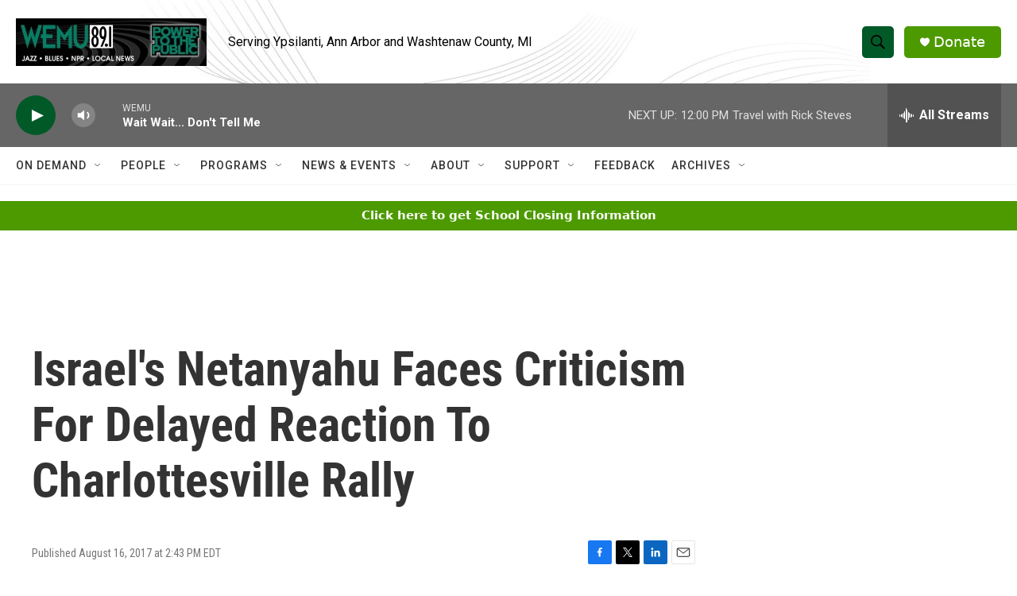

--- FILE ---
content_type: text/html; charset=utf-8
request_url: https://www.google.com/recaptcha/api2/aframe
body_size: 268
content:
<!DOCTYPE HTML><html><head><meta http-equiv="content-type" content="text/html; charset=UTF-8"></head><body><script nonce="OA-3RvV4G-dDTysyLjtv5A">/** Anti-fraud and anti-abuse applications only. See google.com/recaptcha */ try{var clients={'sodar':'https://pagead2.googlesyndication.com/pagead/sodar?'};window.addEventListener("message",function(a){try{if(a.source===window.parent){var b=JSON.parse(a.data);var c=clients[b['id']];if(c){var d=document.createElement('img');d.src=c+b['params']+'&rc='+(localStorage.getItem("rc::a")?sessionStorage.getItem("rc::b"):"");window.document.body.appendChild(d);sessionStorage.setItem("rc::e",parseInt(sessionStorage.getItem("rc::e")||0)+1);localStorage.setItem("rc::h",'1769273421038');}}}catch(b){}});window.parent.postMessage("_grecaptcha_ready", "*");}catch(b){}</script></body></html>